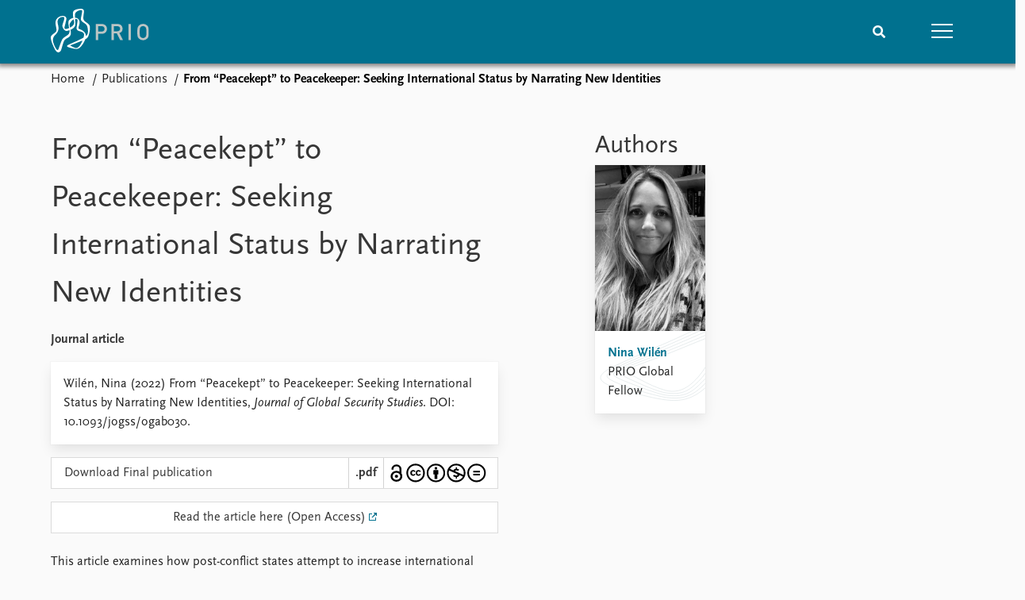

--- FILE ---
content_type: text/html; charset=utf-8
request_url: https://www.prio.org/publications/13414
body_size: 8708
content:
<!DOCTYPE html>

<html lang="en"><head><base href="/">
    <meta charset="utf-8">
    <meta name="viewport" content="width=device-width, initial-scale=1.0">
    
    <link type="text/css" rel="stylesheet" href="/css/vendor.min.css?v=4.0.217.0" />
    <link type="text/css" rel="stylesheet" href="/css/prio.css?v=4.0.217.0" />
    
    <link rel="icon" type="image/svg+xml" href="/favicon.svg">
    <link rel="icon" type="image/png" href="/favicon.png">
    <link rel="apple-touch-icon" sizes="180x180" href="/apple-touch-icon.png">
    <link rel="icon" type="image/png" sizes="32x32" href="/favicon-32x32.png">
    <link rel="icon" type="image/png" sizes="16x16" href="/favicon-16x16.png">
    <link rel="manifest" href="/site.webmanifest">
    <link rel="mask-icon" href="/safari-pinned-tab.svg" color="#5bbad5">
    <meta name="msapplication-TileColor" content="#00aba9">
    <meta name="theme-color" content="#ffffff">

    
    <!--Blazor:{"type":"server","prerenderId":"f0b6afe1aa4149e4a6441150debe5426","key":{"locationHash":"77D12F14A8105320B1AAED6AE7E689DA0EC4483270A645E84079EAA0FFDF550D:15","formattedComponentKey":""},"sequence":0,"descriptor":"CfDJ8KvhykDWN/ZMn\u002B/Eyfzh3cJHj5w1lMwqAJh3XshefqeT5cEZyMadnwPgsebXTOApQqNOjGIjElLBFOfPb8FY/M4FxLXqhMjpioKCDchIjhUvh5jn1vJPHnZbTcjawXNGrW\u002BSHdiJEF8TbMoLuFulRPeLqI4qq/HU6ZVUO\u002BP07Yk4CFEB8QkSDDYA9sdKgolAwPy6P2aL6LmOOQ2D9j/9kok0ZvVeRJP4OFu6hVCt0/5fvaPLAXPketUGT42bFLVtI1aTBruxz0JU4nYOSpOAT2QVtn6rFkHcixqvO8oKzoih/X0s1PZrb0ewVZYyxIX3dl1Awd/AxLEDdlYCNHT9lv4WExqlmZ6tqzRiBW81NGPB/Oq9OtF2VlVQqAmCgNDGyTobMP3GxTLXV22x36KroueH174BKQLqwb4AHwYWnKaML1HvBawLB3\u002BRf4gQbLmQu1P5FP3oM6gSeB5D5587UFhJI9hkCTcHZ6NDnS4MtwCjG8A2Xjqay0hC6Db0AsxWClW3InrGm21Mx4zAB0k\u002Bd9fNg7rMcRpAOPdt2FrzPwG\u002B94ZTC2BclICkxw2/mZLIYUPXqNWNveadLhLs/Kz5e8k="}--><title>From &#x201C;Peacekept&#x201D; to Peacekeeper: Seeking International Status by Narrating New Identities &#x2013; Peace Research Institute Oslo (PRIO)</title>

    <meta property="twitter:site" content="@PRIOresearch">
    <meta property="twitter:title" content="From &#x201C;Peacekept&#x201D; to Peacekeeper: Seeking International Status by Narrating New Identities &#x2013; Peace Research Institute Oslo (PRIO)" />
    <meta property="og:title" content="From &#x201C;Peacekept&#x201D; to Peacekeeper: Seeking International Status by Narrating New Identities &#x2013; Peace Research Institute Oslo (PRIO)" />
    <meta property="og:type" content="website" /><meta name="description" content="Journal article in Journal of Global Security Studies" />
        <meta property="twitter:description" content="Journal article in Journal of Global Security Studies" />
        <meta property="og:description" content="Journal article in Journal of Global Security Studies" /><meta property="og:url" content="https://www.prio.org/publications/13414" /><!-- JSONLD: Organization --><script type="application/ld+json">{"foundingDate":1959,"name":"Peace Research Institute Oslo (PRIO)","logo":"https://www.prio.org/img/network/prio.png","description":"The Peace Research Institute Oslo (PRIO) is a private research institution in peace and conflict studies, based in Oslo, Norway, with around 100 employees. It was founded in 1959 by a group of Norwegian researchers led by Johan Galtung, who was also the institute\u0027s first director (1959\u20131969). It publishes the Journal of Peace Research, also founded by Johan Galtung.","legalName":"Peace Research Institute Oslo","founders":[{"name":"Johan Galtung","@type":"Person"}],"address":{"streetAddress":"Hausmanns gate 3","addressLocality":"Oslo","postalCode":"N-0186","addressRegion":"Oslo","addressCountry":"NO"},"contactPoint":{"telephone":"\u002B4722547700","email":"mail@prio.org","@type":"ContactPoint"},"sameAs":["https://twitter.com/PRIOresearch","https://www.facebook.com/PRIO.org","https://www.instagram.com/prioresearch"],"@context":"http://schema.org/","url":"https://www.prio.org/","@id":"https://www.prio.org/#Organization","@type":"Organization"}</script><!-- JSONLD: BreadcrumbList --><script type="application/ld+json">{"itemListElement":[{"item":"https://www.prio.org/","name":"Home","position":1,"@type":"ListItem"},{"item":"https://www.prio.org/publications","name":"Publications","position":2,"@type":"ListItem"}],"@context":"http://schema.org/","url":"https://www.prio.org/publications/13414","@id":"https://www.prio.org/publications/13414#BreadcrumbList","@type":"BreadcrumbList"}</script><!-- JSONLD: ScholarlyArticle --><script type="application/ld+json">{"datePublished":"2023-01-27T12:00:00Z","dateModified":"2023-07-11T10:21:22.79Z","mainEntityOfPage":{"url":"https://www.prio.org/publications/13414","@type":"WebPage"},"@context":"http://schema.org/","url":"https://www.prio.org/publications/13414","@id":"https://www.prio.org/publications/13414#ScholarlyArticle","@type":"ScholarlyArticle"}</script><!--Blazor:{"prerenderId":"f0b6afe1aa4149e4a6441150debe5426"}--></head>
<body><div><!--Blazor:{"type":"server","prerenderId":"5559d68ce08a4fc3bd1ad697ab0b1da4","key":{"locationHash":"6D2FB549918F78233114267399E57F23CA5F472AD75D1B7244EC509B7DDD2CF4:19","formattedComponentKey":""},"sequence":1,"descriptor":"CfDJ8KvhykDWN/ZMn\u002B/Eyfzh3cJZvbF2C0SBtfXF7HNvyb5SYn/avS1bjwkML4lIjyUoYqsBCTc2z1Ffu0CeYSvGwGveZcvcoevvj6rg41tJjHC4c3NE4KxvNmUuObdsdizkIoyLnqIMcfG8sn6KrehQpnnhubHSXoE2Hvz24Ey2IQX8g4e3vBYmFgVXcBCkTVR7p3NYE59iuiK8mysthyqjGc/2ofPcNr98TrBnIsA7jLWjDBni5ca/2DhmKOsUlD5go0L0bSSMB2DiUKZxfErJd77SVrJ8KYKsCxbYdBvnauvbjjAjQPYZOeSjUGfHT1VLxN3REomPGBx\u002Bj1HUqpywkZ1V9zElQZdEeYo524xGmIHHieXWuvWRcwcpmTby97i0402uGACM3pcQ2n\u002BAv\u002B7WNsok8UQjOpNOqNuF32qFZcwjTjmftOs7aKaDJVR4KCy84U0RdXnZT5JhPe/KHJ78W3NGXrM/daxNoxMJCbXKusv3OrE\u002BDfqpmHZqgfgi//O/owz5gSgL3CciJ1U\u002B91gGgd0="}-->
	<div class="app-body"><div class="app-main"><header class="header "><nav class="navbar is-fixed-top" role="navigation" aria-label="main navigation"><div class="container is-widescreen"><div class="navbar-brand" style="align-items: center"><a href="/" aria-label="Home"><img src="/img/Prio-logo-negative.svg" alt="Peace Research Institute Oslo (PRIO)" style="height:60px; padding-top: 5px;"></a></div>
            <div class="navbar-menu"><div class="navbar-end"><div class="navbar-item is-paddingless is-marginless"><script type="text/javascript" suppress-error="BL9992">
    window.setSearchFocus = function () {
        document.getElementById('prio-topnav-search').focus();
    };
</script>

<div class="field search-component has-addons prio-search-box ">
    <div class="control">
        <input id="prio-topnav-search" class="input" type="text" title="Search term" placeholder="Enter search query" />
    </div>
    <div class="control">
        <a class="button has-text-white is-primary" aria-label="Search">
            <i class="fas fa-search">
            </i>
        </a>
    </div>
</div></div><div class="navbar-item is-paddingless is-marginless"><a role="button" __internal_preventDefault_onclick class="navbar-burger is-primary " aria-label="menu"><span></span>
                            <span></span>
                            <span></span></a></div></div></div></div></nav>

    <div class=" nav-menu"><section class="section"><div class="container is-widescreen"><div class="columns is-multiline is-mobile"><div class="column is-6-mobile"><div class="nav-item"><a class="nav-link" href="/">Home</a></div>
                            <ul class="sub-menu"><li class="nav-item"><a class="nav-link" href="/subscribe">Subscribe to updates</a></li></ul></div><div class="column is-6-mobile"><div class="nav-item"><a class="nav-link" href="/news">News</a></div>
                            <ul class="sub-menu"><li class="nav-item"><a class="nav-link" href="/news">Latest news</a></li><li class="nav-item"><a class="nav-link" href="/news/media">Media centre</a></li><li class="nav-item"><a class="nav-link" href="/podcasts">Podcasts</a></li><li class="nav-item"><a class="nav-link" href="/news/archive">News archive</a></li><li class="nav-item"><a class="nav-link" href="/nobellist">Nobel Peace Prize list</a></li></ul></div><div class="column is-6-mobile"><div class="nav-item"><a class="nav-link" href="/events">Events</a></div>
                            <ul class="sub-menu"><li class="nav-item"><a class="nav-link" href="/events">Upcoming events</a></li><li class="nav-item"><a class="nav-link" href="/events/recorded">Recorded events</a></li><li class="nav-item"><a class="nav-link" href="/events/peaceaddress">Annual Peace Address</a></li><li class="nav-item"><a class="nav-link" href="/events/archive">Event archive</a></li></ul></div><div class="column is-6-mobile"><div class="nav-item"><a class="nav-link" href="/research">Research</a></div>
                            <ul class="sub-menu"><li class="nav-item"><a class="nav-link" href="/research">Overview</a></li><li class="nav-item"><a class="nav-link" href="/research/topics">Topics</a></li><li class="nav-item"><a class="nav-link" href="/projects">Projects</a></li><li class="nav-item"><a class="nav-link" href="/projects/archive">Project archive</a></li><li class="nav-item"><a class="nav-link" href="/research/funders">Funders</a></li><li class="nav-item"><a class="nav-link" href="/research/locations">Locations</a></li><li class="nav-item"><a class="nav-link" href="/education">Education</a></li></ul></div><div class="column is-6-mobile"><div class="nav-item"><a class="nav-link" href="/publications">Publications</a></div>
                            <ul class="sub-menu"><li class="nav-item"><a class="nav-link" href="/publications">Latest publications</a></li><li class="nav-item"><a class="nav-link" href="/publications/archive">Publication archive</a></li><li class="nav-item"><a class="nav-link" href="/comments">Commentary</a></li><li class="nav-item"><a class="nav-link" href="/newsletters">Newsletters</a></li><li class="nav-item"><a class="nav-link" href="/journals">Journals</a></li></ul></div><div class="column is-6-mobile"><div class="nav-item"><a class="nav-link" href="/people">People</a></div>
                            <ul class="sub-menu"><li class="nav-item"><a class="nav-link" href="/people">Current staff</a></li><li class="nav-item"><a class="nav-link" href="/people/alphabetical">Alphabetical list</a></li><li class="nav-item"><a class="nav-link" href="/people/board">PRIO board</a></li><li class="nav-item"><a class="nav-link" href="/people/globalfellows">Global Fellows</a></li><li class="nav-item"><a class="nav-link" href="/people/practitionersinresidence">Practitioners in Residence</a></li></ul></div><div class="column is-6-mobile"><div class="nav-item"><a class="nav-link" href="/data">Data</a></div>
                            <ul class="sub-menu"><li class="nav-item"><a class="nav-link" href="/data">Datasets</a></li><li class="nav-item"><a class="nav-link" href="/data/replication">Replication data</a></li></ul></div><div class="column is-6-mobile"><div class="nav-item"><a class="nav-link" href="/about">About PRIO</a></div>
                            <ul class="sub-menu"><li class="nav-item"><a class="nav-link" href="/about">About PRIO</a></li><li class="nav-item"><a class="nav-link" href="/about/annualreports">Annual reports</a></li><li class="nav-item"><a class="nav-link" href="/about/careers">Careers</a></li><li class="nav-item"><a class="nav-link" href="/about/library">Library</a></li><li class="nav-item"><a class="nav-link" href="/about/howtofind">How to find</a></li><li class="nav-item"><a class="nav-link" href="/about/contact">Contact</a></li><li class="nav-item"><a class="nav-link" href="/about/intranet">Intranet</a></li><li class="nav-item"><a class="nav-link" href="/about/faq">FAQ</a></li><li class="nav-item"><a class="nav-link" href="/about/partnerships">Support us</a></li></ul></div></div></div></section></div></header>
				<div class="container is-widescreen">
    <nav class="breadcrumb">
        <ul>
                <li><a href="/" class="active" aria-current="page">Home</a></li>
            
                <li><a href="/publications" class="active" aria-current="page">Publications</a></li>
            
                <li class="is-active"><a __internal_preventDefault_onclick disabled="disabled" href="#" aria-current="page">From &#x201C;Peacekept&#x201D; to Peacekeeper: Seeking International Status by Narrating New Identities</a></li>
            </ul>
    </nav>
</div>

<section class="section"><div class="container is-widescreen"><div class="columns is-justify-content-space-between"><div class="column is-6"><div><h1>From &#x201C;Peacekept&#x201D; to Peacekeeper: Seeking International Status by Narrating New Identities</h1>
                <p><strong>Journal article</strong></p></div>
            <div class="card publication-contributors margin-1"><div><div class="content"><p>Wilén, Nina (2022) From “Peacekept” to Peacekeeper: Seeking International Status by Narrating New Identities, <em>Journal of Global Security Studies</em>. DOI: 10.1093/jogss/ogab030.</p>
</div></div></div>

            <div>    <a class="download-button" title="Download Final publication" href="https://cdn.cloud.prio.org/files/63c2e9a5-5d21-4a6f-bfcb-c3eaf09923d4/From Peacekept to Peacekeeper Seeking International Status by Narrating New Identities.pdf?inline=true" target="self">
        <div class="description">

                <span>Download Final publication</span>

        </div>

        <div class="download-addons is-marginless">
            <span class="download-filetype">.pdf</span>


        
            <figure>
                    <img src="/_content/PRIO.Public.Web.Components.Publications/images/download/openaccess.svg" class="openaccess" title="This article is Open Access" data-tooltip="This article is  Open Access" />

                    <img src="/_content/PRIO.Public.Web.Components.Publications/images/download/CCBYNCND.svg" class="license" title="Creative Commons Attribution-NonCommercial-NoDerivatives (CC-BY-NC-ND), see creativecommons.org for details" data-tooltip="Creative Commons Attribution-NonCommercial-NoDerivatives (CC-BY-NC-ND), see creativecommons.org for details" />

            </figure>
    
        </div>
    </a>
</div><a class="button padding has-background-white is-fullwidth" target="_blank" href="https://academic.oup.com/jogss/article/7/1/ogab030/6501598">Read the article here (Open Access)</a><article class="content mt-5"><div><div class="content"><p>This article examines how post-conflict states attempt to increase international status by transforming their identities from “peacekept” to “peacekeepers.” It focuses on the discursive side of identity construction and increases understanding of how post-conflict troop contributing countries (PCTCC) seek status on the international arena not only by “doing” peacekeeping but also by “narrating” their roles and identities as peacekeepers. A comparative case study of two PCTCC, Burundi and Rwanda, is used to illustrate the argument. By analyzing official discourses from the two cases through a theoretical framework, which combines social identity theory with narrative approaches, it is first argued that PCTCC seek status and a new identity through peacekeeping contribution in part, to underline their sovereignty and safeguard their domestic affairs from outside interference. Second, to successfully seek status, the narratives need to show coherence and be co-constituted by other international actors. The analysis underlines post-conflict states’ agency in identity construction and peacekeeping as an international practice to acquire status and legitimacy in international relations.</p>
</div></div></article>

            <div class="is-hidden">

    <div class="tabs-container">
        <div class="tabs">
            <ul>
            </ul>
        </div>

        <div class="tab-container">
            

                    

                    

                    

                    

                    
        </div>
    </div>
</div></div>

        <div class="column is-5 is-right"><div class="authors"><h2>Authors</h2>
                    <div class="columns is-multiline is-mobile"><div class="column is-6-mobile is-6-tablet is-4-desktop"><a href="/people/11182"><div class="card vertical-business-card business-card-bottom-left"><figure>    <img src="https://cdn.cloud.prio.org/images/Nina Wil&#xE9;n.jpg?x=400&amp;y=600&amp;m=Cover&amp;" alt="Nina Wil&#xE9;n" />

</figure><div class="background"></div>
                                        <div class="card-content-padding"><h5>Nina Wil&#xE9;n</h5>
                                            <p>PRIO Global Fellow</p></div></div></a></div></div></div></div></div></div></section></div>

			<div class="app-footer"><div class=" columns network-links"><div class="column is-full"><a href="https://www.prio.org" aria-label="PRIO website" b-i0f2o3q1qe>
    <img src="/_content/PRIO.Public.Web.Components.Elements.Network/img/prio.png" alt="PRIO logo" b-i0f2o3q1qe>
</a>
<a href="https://cyprus.prio.org" aria-label="PRIO Cyprus Centre website" b-i0f2o3q1qe>
    <img src="/_content/PRIO.Public.Web.Components.Elements.Network/img/cyprus.png" alt="PRIO Cyprus Centre logo" b-i0f2o3q1qe>
</a>
<a href="https://gps.prio.org" aria-label="PRIO Centre on Gender, Peace and Security website" b-i0f2o3q1qe>
    <img src="/_content/PRIO.Public.Web.Components.Elements.Network/img/gps.png" alt="PRIO Centre on Gender, Peace and Security logo" b-i0f2o3q1qe>
</a>
<a href="https://mideast.prio.org" aria-label="PRIO Middle East Centre website" b-i0f2o3q1qe>
    <img src="/_content/PRIO.Public.Web.Components.Elements.Network/img/mideast.png" alt="PRIO Middle East Centre logo" b-i0f2o3q1qe>
</a>
<a href="https://ccc.prio.org" aria-label="PRIO Centre on Culture, Conflict and Coexistence website" b-i0f2o3q1qe>
    <img src="/_content/PRIO.Public.Web.Components.Elements.Network/img/ccc.png" alt="PRIO Centre on Culture, Conflict and Coexistence logo" b-i0f2o3q1qe>
</a>
<a href="https://migration.prio.org" aria-label="PRIO Migration Centre website" b-i0f2o3q1qe>
    <img src="/_content/PRIO.Public.Web.Components.Elements.Network/img/migration.png" alt="PRIO Migration Centre logo" b-i0f2o3q1qe>
</a></div></div>
<footer class="footer"><div class="container is-widescreen"><div class="columns is-multiline"><div class="column is-full-touch is-half"><div class="pb-4"><h3 class="is-primary">Independent – International – Interdisciplinary</h3>
                    <p>The Peace Research Institute Oslo (PRIO) conducts research on the conditions for peaceful relations between states, groups and people.</p></div>
                <div class="pb-4"><h3 class="is-primary">Subscribe to updates</h3>
                    <a class="button subscribe" href="/subscribe"><span>Subscribe to updates from PRIO</span></a></div></div>
            <div class="column is-half-tablet is-one-quarter"><h4 class="is-primary">About PRIO</h4><ul class="nav-menu"><li class="nav-item"><a class="nav-link" href="/about">About PRIO</a></li><li class="nav-item"><a class="nav-link" href="/about/annualreports">Annual reports</a></li><li class="nav-item"><a class="nav-link" href="/about/careers">Careers</a></li><li class="nav-item"><a class="nav-link" href="/about/library">Library</a></li><li class="nav-item"><a class="nav-link" href="/about/howtofind">How to find</a></li><li class="nav-item"><a class="nav-link" href="/about/contact">Contact</a></li><li class="nav-item"><a class="nav-link" href="/about/intranet">Intranet</a></li><li class="nav-item"><a class="nav-link" href="/about/faq">FAQ</a></li><li class="nav-item"><a class="nav-link" href="/about/partnerships">Support us</a></li></ul></div>

            <div class="column is-half-tablet is-one-quarter"><div><a href="https://www.facebook.com/PRIO.org" target="_blank"><img class="icon" alt="Facebook logo" src="../img/facebook-icon.svg">PRIO.org on Facebook
                    </a>
                    <a href="https://twitter.com/PRIOresearch" target="_blank"><img class="icon" alt="X logo" src="../img/x-icon.svg">PRIOresearch on X
                    </a>
                    <a href="https://www.instagram.com/prioresearch" target="_blank"><img class="icon" alt="Instagram logo" src="../img/instagram-icon.svg">PRIOresearch on Instagram
                    </a>
                    <a href="https://no.linkedin.com/company/prio" target="_blank"><img class="icon" alt="LinkedIn logo" src="../img/linkedin-icon.svg">PRIO on LinkedIn
                    </a>
                    <a href="https://github.com/prio-data" target="_blank"><img class="icon" alt="GitHub logo" src="../img/github-icon.svg">prio-data on GitHub
                    </a></div>
                <div class="margin-top-1"><p><a>Click here to log in</a></p><a href="/about/privacy">Privacy Policy</a><p>© 2026 PRIO.org</p></div></div></div></div></footer></div></div>


    <!--Blazor:{"prerenderId":"5559d68ce08a4fc3bd1ad697ab0b1da4"}--></div>

    <div id="blazor-error-ui"><environment include="Staging,Production">
            An error has occurred. This application may no longer respond until reloaded.
        </environment>
        <environment include="Development">
            An unhandled exception has occurred. See browser dev tools for details.
        </environment>
        <a href class="reload">Reload</a>
        <a class="dismiss">🗙</a></div>

    <script src="_framework/blazor.web.js" autostart="false"></script>
    <script>
        Blazor.start({
            circuit: {
                reconnectionOptions: {
                    maxRetries: 12,
                    retryIntervalMilliseconds: 2000
                }
            }
        });
    </script></body></html><!--Blazor-Server-Component-State:CfDJ8KvhykDWN/ZMn+/Eyfzh3cLWIq0QPKf2RKhCBtKq1XXDY7AAF9FL9bbgennde5BGV9Cg5OelYoEksHCrCMBi9pKk3ZJKsWIxFDEkdAQvKG0dlMNaN18XhdRKdcPGRbN4xaJnvMAErT6oDksmmiF5XvovLJfgwMVzbm3Mfu/wAiJD3SPRM2GglW04lfyzAiOg9S3tAoR91or99XGi38bA9jsXwAhq8TiMEwYecCmxnZCH7rcEn7Cyyj4zNP5a3Ga+6BUx1o//3yjtRohnAnHkP3irwpJCauTyP8/jbUfoF4PhK8bhtlHRdCzvMxo8oDr5BkfrDULVnjl1tgk3wpRc9ZZ34e1+qt8fRKYrUZv+0VaUeTvq9wK4Q26nyJMvmdg4Q0UT5LvLeOINjjofR14203Bn2DR7zkM/7tur0xSp83wWOyHWp+omktTj79E8E+uWgQujKBmifSvG2rG74I2hDCx5gpagoJegQ2yCMTtmsBlHvimwqhMd+/I5meq109PClJYqUomgG/nDKm8Hkdmx82HX3xr74SpBGFqhsxNqfOBr--><!--Blazor-WebAssembly-Component-State:[base64]-->

--- FILE ---
content_type: image/svg+xml
request_url: https://www.prio.org/_content/PRIO.Public.Web.Components.Publications/images/download/CCBYNCND.svg
body_size: 3639
content:
<svg xmlns="http://www.w3.org/2000/svg" id="Four" viewBox="0 0 475 145"><style>
                                                                            .st0 {
                                                                                fill: #FFFFFF;
                                                                            }
</style>
<g id="CC_2_"><circle cx="73" cy="72.5" r="45" class="st0" /><path d="M72.3 22.5c14.1 0 25.9 4.8 35.8 14.7 4.7 4.7 8.3 10 10.8 16.1s3.6 12.5 3.6 19.2c0 6.9-1.3 13.3-3.6 19.2s-5.9 11.3-10.6 15.8c-4.8 4.8-10.5 8.4-16.6 11.1-6.2 2.5-12.6 3.9-19.2 3.9s-13-1.3-18.9-3.8c-6.1-2.4-11.4-6.2-16.3-10.9s-8.5-10.3-11-16.2-3.8-12.4-3.8-19.1c0-6.6 1.3-13 3.8-19.1s6.2-11.5 11-16.4c9.6-9.7 21.3-14.5 35-14.5zm.4 9.1c-11.4 0-21.1 4.1-28.9 12-3.9 3.9-6.9 8.3-9.1 13.3S31.6 67 31.6 72.5c0 5.3 1.1 10.5 3.1 15.5 2.2 5 5.2 9.4 9.1 13.3s8.4 6.9 13.3 8.9c5 2 10.2 3.1 15.5 3.1 5.3 0 10.6-1.1 15.6-3.1s9.5-5.2 13.6-9.1c7.7-7.7 11.6-17.2 11.6-28.6 0-5.5-.9-10.8-3-15.8s-5-9.4-8.9-13.3c-7.9-7.9-17.6-11.8-28.8-11.8zM72 64.2l-6.7 3.4c-.8-1.6-1.6-2.5-2.7-3.1-1.1-.6-2-.9-3-.9-4.5 0-6.7 3-6.7 8.9 0 2.7.6 4.8 1.7 6.4 1.1 1.6 2.8 2.3 5 2.3 3 0 5-1.4 6.1-4.2l6.1 3.1c-1.3 2.5-3.1 4.4-5.5 5.8-2.3 1.4-4.8 2-7.7 2-4.5 0-8.1-1.4-10.8-4.1-2.8-2.8-4.1-6.6-4.1-11.4 0-4.7 1.4-8.6 4.2-11.4 2.8-2.8 6.3-4.2 10.5-4.2 6.4.2 10.8 2.6 13.6 7.4zm28.8 0l-6.6 3.4c-.8-1.6-1.6-2.5-2.7-3.1s-2-.9-3-.9c-4.5 0-6.7 3-6.7 8.9 0 2.7.6 4.8 1.7 6.4 1.1 1.6 2.8 2.3 5 2.3 3 0 5-1.4 6.1-4.2l6.3 3.1c-1.4 2.6-3.2 4.4-5.4 5.8-2.3 1.4-4.8 2-7.7 2-4.5 0-8.1-1.4-10.8-4.1-2.7-2.8-4.1-6.6-4.1-11.4 0-4.7 1.4-8.6 4.2-11.4 2.8-2.8 6.3-4.2 10.5-4.2 6.2.2 10.5 2.6 13.2 7.4z" /></g>
<g id="BY_2_"><ellipse cx="182.7" cy="73" class="st0" rx="44.3" ry="44.2" /><path d="M182.4 22.5c14.1 0 26 4.8 35.5 14.5 9.7 9.7 14.6 21.6 14.6 35.5 0 14.1-4.7 25.8-14.2 35.2-10.2 10-22.1 14.8-35.8 14.8-13.5 0-25.4-4.8-35.2-14.7s-14.8-21.5-14.8-35.3S137.4 47 147.2 37c9.6-9.7 21.3-14.5 35.2-14.5zm.2 9.1c-11.4 0-21.1 3.9-29 11.9-8.1 8.4-12.2 18.1-12.2 29.1 0 11.1 4.1 20.6 12.2 28.8 8.1 8.1 17.8 12.2 29 12.2 11.1 0 20.8-4.1 29.1-12.2 7.8-7.5 11.7-17.2 11.7-28.6s-4.1-21.1-12.1-29.1c-7.8-8.2-17.5-12.1-28.7-12.1zm13.3 28.6v20.5h-5.8v24.2h-15.5V80.5h-5.8V60.2c0-.9.3-1.7.9-2.3.6-.6 1.4-.9 2.3-.9h20.7c.8 0 1.6.3 2.2.9.7.5 1 1.3 1 2.3zm-20.4-13c0-4.7 2.3-7 7-7s7 2.3 7 7-2.3 7-7 7-7-2.3-7-7z" /></g>
<g id="NC_1_"><circle cx="292.5" cy="72.9" r="46" class="st0" /><path d="M292.4 22.5c14 0 25.9 4.8 35.5 14.5 9.7 9.6 14.6 21.5 14.6 35.5 0 14.1-4.8 25.7-14.3 35.1-10.1 9.9-22 14.9-35.8 14.9-13.6 0-25.3-4.9-35.2-14.8-9.8-9.8-14.7-21.6-14.7-35.2 0-13.7 4.9-25.5 14.7-35.5 9.7-9.7 21.4-14.5 35.2-14.5zM253.8 59c-1.5 4.1-2.2 8.6-2.2 13.5 0 11.1 4 20.7 12.1 28.8 8.2 8 17.8 12.1 28.9 12.1 11.3 0 21-4.1 29.1-12.2 2.9-2.8 5.2-5.7 6.9-8.8L309.8 84c-.7 3.2-2.2 5.7-4.8 7.7-2.5 2-5.5 3.1-9 3.4v7.7h-5.8v-7.7c-5.5-.1-10.6-2.1-15.2-6l6.9-7c3.3 3 7 4.6 11.2 4.6 1.7 0 3.2-.4 4.4-1.2 1.2-.8 1.8-2 1.8-3.8 0-1.3-.4-2.3-1.3-3l-4.8-2.1-5.9-2.7-7.9-3.5L253.8 59zm38.8-27.6c-11.4 0-21 4-28.8 12.1-2 2-3.8 4.2-5.5 6.7l19.1 8.6c.8-2.6 2.4-4.7 4.7-6.3s5-2.5 8.1-2.6v-7.7h5.8v7.7c4.6.2 8.8 1.8 12.5 4.6l-6.5 6.7c-2.8-2-5.7-2.9-8.6-2.9-1.5 0-2.9.3-4.1.9-1.2.6-1.8 1.6-1.8 3 0 .4.1.8.4 1.3l6.3 2.9 4.4 2 8 3.6 25.6 11.4c.8-3.5 1.3-7.1 1.3-10.7 0-11.5-4-21.2-12-29-7.9-8.3-17.5-12.3-28.9-12.3z" /></g>
<g id="ND_1_"><circle cx="402.6" cy="72.2" r="45.3" class="st0" /><path d="M402.4 22.5c14 0 25.8 4.9 35.5 14.6 9.7 9.6 14.6 21.4 14.6 35.4s-4.8 25.7-14.3 35.2c-10.1 9.9-22 14.8-35.8 14.8-13.5 0-25.2-4.9-35.2-14.7-9.8-9.9-14.7-21.6-14.7-35.3 0-13.6 4.9-25.4 14.7-35.4 9.7-9.7 21.5-14.6 35.2-14.6zm.2 9c-11.4 0-21 4-28.8 12.1-8.2 8.2-12.3 17.9-12.3 28.9 0 11.1 4 20.7 12.1 28.8s17.7 12.1 28.9 12.1c11.1 0 20.8-4.1 29.1-12.2 8-7.7 11.9-17.2 11.9-28.7 0-11.4-4-21.1-12-28.9-7.9-8.1-17.5-12.1-28.9-12.1zm18.8 29.2v8.6h-36.3v-8.6h36.3zm0 16.1v8.6h-36.3v-8.6h36.3z" /></g></svg>

--- FILE ---
content_type: image/svg+xml
request_url: https://www.prio.org/_content/PRIO.Public.Web.Components.Publications/images/download/openaccess.svg
body_size: 850
content:
<svg id="Layer_1" xmlns="http://www.w3.org/2000/svg" viewBox="0 0 640 1000"><style>
                                                                                .st0 {
                                                                                    fill: #FFFFFF;
                                                                                }

                                                                                .st1 {
                                                                                    fill: none;
                                                                                    stroke: #000000;
                                                                                    stroke-width: 104.764;
                                                                                }
</style>
<circle class="st0" cx="321" cy="681.7" r="236.8" />
<path class="st1" d="M111.4 308.1v-35.7c0-115.5 93.7-209.2 209.3-209.2 115.5 0 209.1 93.7 209.2 209.2v258.4" />
<circle class="st1" cx="320" cy="680.7" r="256.1" />
<circle cx="321" cy="681.7" r="86.4" /></svg>